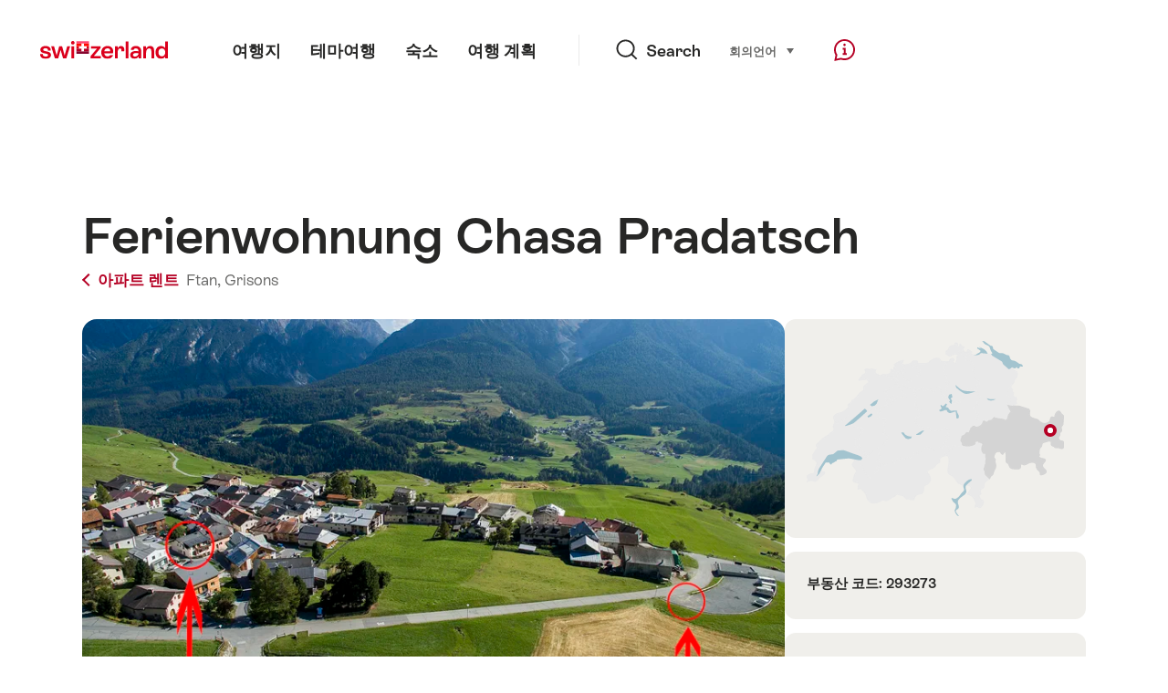

--- FILE ---
content_type: text/html; charset=utf-8
request_url: https://www.google.com/recaptcha/api2/aframe
body_size: 267
content:
<!DOCTYPE HTML><html><head><meta http-equiv="content-type" content="text/html; charset=UTF-8"></head><body><script nonce="wKN1YKDxUnAfMajyZmpuqA">/** Anti-fraud and anti-abuse applications only. See google.com/recaptcha */ try{var clients={'sodar':'https://pagead2.googlesyndication.com/pagead/sodar?'};window.addEventListener("message",function(a){try{if(a.source===window.parent){var b=JSON.parse(a.data);var c=clients[b['id']];if(c){var d=document.createElement('img');d.src=c+b['params']+'&rc='+(localStorage.getItem("rc::a")?sessionStorage.getItem("rc::b"):"");window.document.body.appendChild(d);sessionStorage.setItem("rc::e",parseInt(sessionStorage.getItem("rc::e")||0)+1);localStorage.setItem("rc::h",'1768922006650');}}}catch(b){}});window.parent.postMessage("_grecaptcha_ready", "*");}catch(b){}</script></body></html>